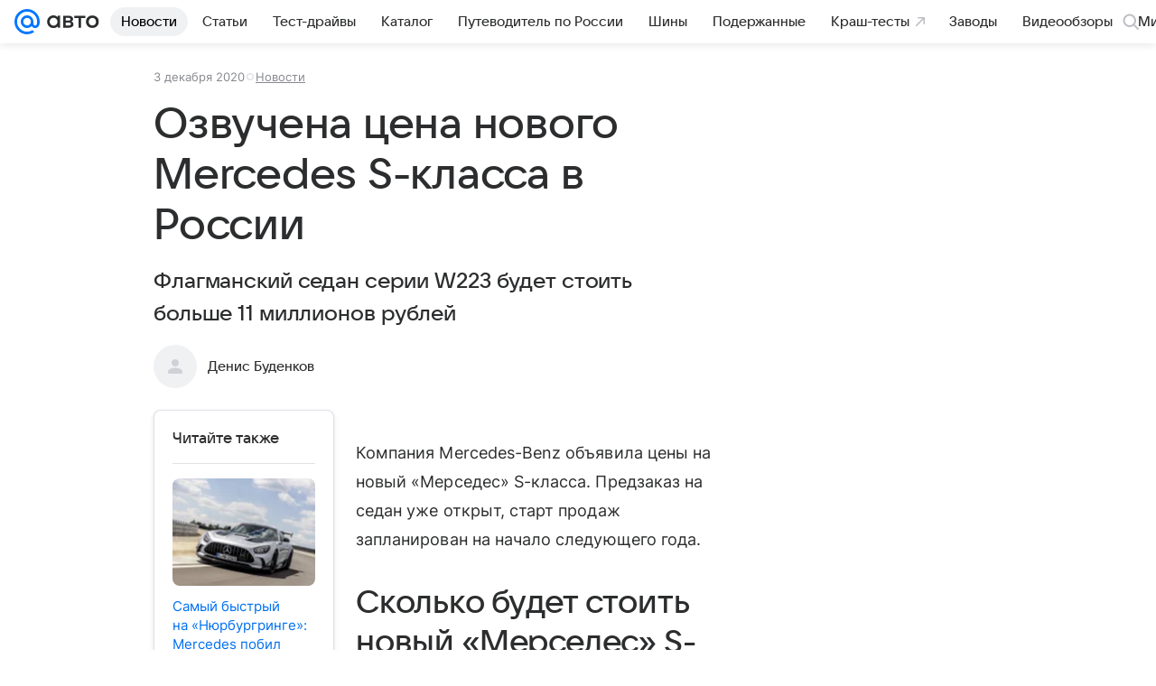

--- FILE ---
content_type: text/plain; charset=utf-8
request_url: https://media-stat.mail.ru/metrics/1.0/
body_size: 660
content:
eyJhbGciOiJkaXIiLCJjdHkiOiJKV1QiLCJlbmMiOiJBMjU2R0NNIiwidHlwIjoiSldUIn0..ZNeekq5gVykBCJGM.[base64].iceuo0ariJ39vkx1_WwNsg